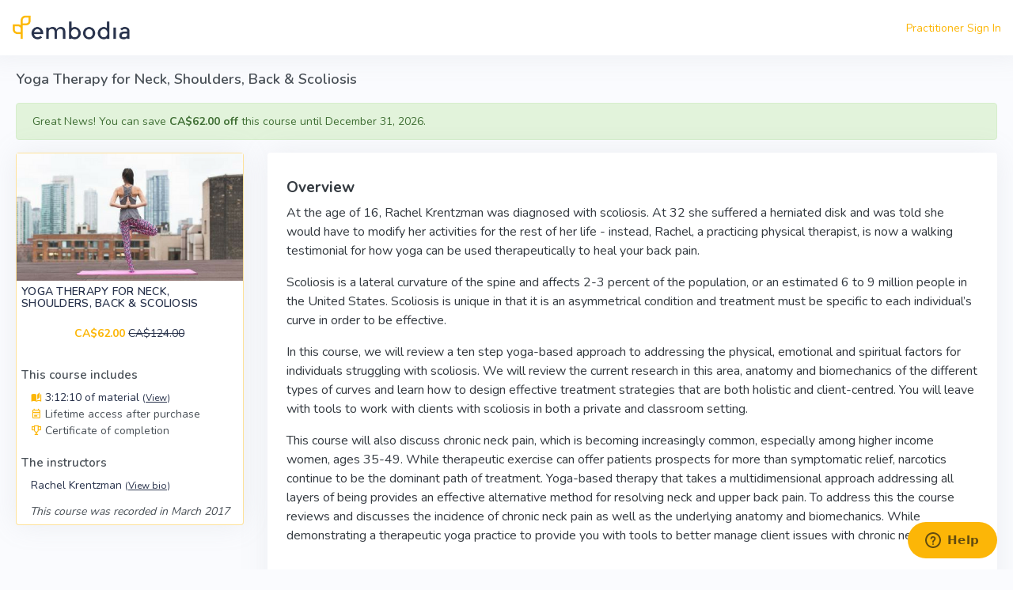

--- FILE ---
content_type: text/html; charset=utf-8
request_url: https://www.embodiaapp.com/courses/50-yoga-therapy-for-neck-shoulders-back-scoliosis-rachel-krentzman
body_size: 7606
content:
<!DOCTYPE html>
<html lang="en">
<head>
  <meta charset="utf-8" />
  <meta name="viewport" content="initial-scale=1, maximum-scale=1, user-scalable=no, width=device-width">
  <title>Yoga Therapy for Neck, Shoulders, Back &amp; Scoliosis | Embodia</title>
<meta name="description" content="In this online physiotherapy course, Helene Couvrette and Rachel Krentzman discuss and demonstrate the use of therapeutic yoga to treat scoliosis and chronic neck pain.">
<meta name="keywords" content="online physiotherapy course, continuing education physiotherapy, yoga course online, helene couvrette, rachel krentzman, yoga courses, embodia courses, physiotherapy courses, physio courses canada">
<meta name="twitter:card" content="summary">
<meta name="twitter:site" content="@embodia">
<meta name="twitter:title" content="Yoga Therapy for Neck, Shoulders, Back &amp; Scoliosis">
<meta name="twitter:description" content="In this online physiotherapy course, Helene Couvrette and Rachel Krentzman discuss and demonstrate the use of therapeutic yoga to treat scoliosis and chronic neck pain. ">
<meta property="product:brand" content="Embodia">
<meta property="product:price:amount" content="124.0">
<meta property="product:price:currency" content="CAD">
<meta property="product:retailer_item_id" content="course_50">
<meta property="product:availability" content="in stock">
<meta property="og:title" content="Yoga Therapy for Neck, Shoulders, Back &amp; Scoliosis">
<meta property="og:site_name" content="Embodia">
<meta property="og:description" content="In this online physiotherapy course, Helene Couvrette and Rachel Krentzman discuss and demonstrate the use of therapeutic yoga to treat scoliosis and chronic neck pain. ">
<meta property="og:type" content="article">
<meta property="og:url" content="https://www.embodiaapp.com/courses/50-yoga-therapy-for-neck-shoulders-back-scoliosis-rachel-krentzman">
<meta property="og:published_time" content="2025-12-18">
<meta property="og:author" content="Embodia">
<meta property="og:modified_time" content="2025-12-18">
<meta property="og:image" content="https://embodia.nyc3.cdn.digitaloceanspaces.com/p/uploads/course/do_thumbnail/50/ec112121052e5bac.1712bc172a394dfa.png">
  <link href="https://embodiaapp.com/courses/50-yoga-therapy-for-neck-shoulders-back-scoliosis-rachel-krentzman" rel="canonical" />  <link rel="icon" type="image/x-icon" href="/assets/embodia-8bec8c1e80fdaeb304b34fd2d652c1088f97ee2866b9a6cd0a7ea1cdba0321ba.ico" />
  

  <link rel="stylesheet" href="/assets/v2/common-b01cce2de9e9aabf6d62f37f2f7b96d3bd5f1d315474ee96d9befbdc18d9721d.css" media="all" />
  <link rel="stylesheet" href="/assets/v2/application-5eb0401e66da95c9cbd28704a17b0c7fa2c8e56dff9289a3d24d3c2d32cb753d.css" media="all" />
  <meta name="csrf-param" content="authenticity_token" />
<meta name="csrf-token" content="Szoqq4o5Z8kqKYfDwE8wmrQVuqlXKENLHJvh3dkTj5bLl9NlN2mSVfgM-Odr8MjSKeGh10_j_8XFP8l-ZQh7Fw" />

  
  <script src="/vite/assets/application-DWhKcTzd.js" crossorigin="anonymous" type="module"></script>

  
<script>
    !function(f,b,e,v,n,t,s) {if(f.fbq)return;n=f.fbq=function(){n.callMethod? n.callMethod.apply(n,arguments):n.queue.push(arguments)};if(!f._fbq)f._fbq=n;n.push=n;n.loaded=!0;n.version='2.0';n.queue=[];t=b.createElement(e);t.async=!0;t.src=v;s=b.getElementsByTagName(e)[0];s.parentNode.insertBefore(t,s)}(window,document,'script', 'https://connect.facebook.net/en_US/fbevents.js');
    fbq('init', '1398549550191266');
    fbq('track', 'PageView');

            
fbq('track', 'ViewContent', {"content_type":"product","content_ids":["course_50"]});


</script>

  <noscript>
    <img height="1" width="1" src="https://www.facebook.com/tr?id=1398549550191266&ev=PageView&noscript=1"/>
  </noscript>



</head>

<body>

  <a href="#embodia-main-content" class="sr-only sr-only-focusable">Skip to main content</a>

<div class="wrapper">


  <div class="content-page full-page ">
    <div class="content">
      <div class="navbar-custom topnav-navbar ">
  <ul class="list-unstyled topbar-right-menu float-right mb-0">

      
      <li><a nofollow="true" href="/practitioners/sign_in?redirect_path=%2Fcourses%2F50-yoga-therapy-for-neck-shoulders-back-scoliosis-rachel-krentzman">Practitioner Sign In</a></li>

  </ul>
    <div class="topnav-logo-container ">
      <a href="/">
        <img alt="" class="application-logo" src="/assets/embodia-icon-leaf-4ef7f5091e5ed30bd73d1828d2be03f44666867d819c8f0245191c3cfba8cf50.png" />
</a>    </div>

</div>





      <div class="container-fluid pb-3" id="embodia-main-content" tabindex="-1">



        <div class="row d-print-none"><div class="col-12"><div class="page-title-box"><div><h1 class="page-title" style="white-space: normal; line-height: 20px; margin-bottom: 20px; margin-top: 20px;">Yoga Therapy for Neck, Shoulders, Back &amp; Scoliosis</h1></div></div></div></div>




        









      <div class="alert alert-success" role="alert"><div>
    Great News! You can save <b>CA$62.00 off</b> this course until December 31, 2026.
</div></div>




<div class="row">
  <div class="col-md-3 col-sm-4 col-12">

    <div class="border b-brand w-100 card"><div class="d-flex flex-column p-0 card-body">
      
      

      <div class="d-block">
        <img class="img-fluid" alt="Yoga Therapy for Neck, Shoulders, Back &amp; Scoliosis" src="https://embodia.nyc3.cdn.digitaloceanspaces.com/p/uploads/course/do_thumbnail/50/ec112121052e5bac.1712bc172a394dfa.png" />
      </div>

      <div class="p-1 d-flex flex-column flex-grow-1">
        <div class="flex-grow-1 mb-2">
          <h4 class="header-title text-secondary">
            Yoga Therapy for Neck, Shoulders, Back &amp; Scoliosis
          </h4>
        </div>

          <div class="text-center"></div>
          <div class="text-center mb-2">
            <b class="text-primary">CA$62.00</b> <s class="text-secondary">CA$124.00</s>
          </div>

          <div class="text-center">

            <div class="mb-2">

              

            </div>
          </div>

        <div class="mb-2">
          <h5>This course includes</h5>
          <div class="pl-2">

                  <div>
                    <a class="text-secondary" href="#course-materials-list">
                      <span class="mdi mdi-book-open-page-variant text-primary"></span>
                        3:12:10 of material
                      <small>(<u>View</u>)</small>
</a>                  </div>





                <div class="d-flex align-items-center">
                    <span class="mdi mdi-calendar-text-outline text-primary"></span>&nbsp;
                  <div>Lifetime access after purchase</div>
</div>              <div class="d-flex align-items-center">
                  <span class="mdi mdi-trophy-variant-outline text-primary"></span>&nbsp;
                <div>Certificate of completion</div>
</div>          </div>
        </div>

          <div class="mb-2">
            <h5>The instructors</h5>
            <div class="pl-2">
                <div>
                    <a class="text-secondary" href="#course-instructor-bio-16">
                      Rachel Krentzman <small>(<u>View bio</u>)</small>
</a>                </div>
            </div>
          </div>


          <div class="text-center">
            <i>This course was recorded in March 2017</i>
          </div>
      </div>
</div></div>  </div>

  <div class="col-12 col-sm-8 col-md-9">
    <div class="card"><div class="card-body">
      <div class="resource-content font-size-base">
  <h2 id="docs-internal-guid-608fdc49-7fff-7734-72bd-28a7ff8e0a49" dir="ltr"><strong>Overview</strong></h2>
<p dir="ltr">At the age of 16, Rachel Krentzman was diagnosed with scoliosis. At 32 she suffered a herniated disk and was told she would have to modify her activities for the rest of her life - instead, Rachel, a practicing physical therapist, is now a walking testimonial for how yoga can be used therapeutically to heal your back pain.</p>
<p dir="ltr">Scoliosis is a lateral curvature of the spine and affects 2-3 percent of the population, or an estimated 6 to 9 million people in the United States. Scoliosis is unique in that it is an asymmetrical condition and treatment must be specific to each individual’s curve in order to be effective.</p>
<p dir="ltr">In this course, we will review a ten step yoga-based approach to addressing the physical, emotional and spiritual factors for individuals struggling with scoliosis. We will review the current research in this area, anatomy and biomechanics of the different types of curves and learn how to design effective treatment strategies that are both holistic and client-centred. You will leave with tools to work with clients with scoliosis in both a private and classroom setting.</p>
<p dir="ltr">This course will also discuss chronic neck pain, which is becoming increasingly common, especially among higher income women, ages 35-49. While therapeutic exercise can offer patients prospects for more than symptomatic relief, narcotics continue to be the dominant path of treatment. Yoga-based therapy that takes a multidimensional approach addressing all layers of being provides an effective alternative method for resolving neck and upper back pain. To address this the course reviews and discusses the incidence of chronic neck pain as well as the underlying anatomy and biomechanics. While demonstrating a therapeutic yoga practice to provide you with tools to better manage client issues with chronic neck pain.</p>
<h2 dir="ltr"><br><strong>Learning Objectives</strong></h2>
<p>In this online course, participants will:</p>
<ol>
<li dir="ltr">Develop an understanding of specific yoga practices and systems</li>
<li dir="ltr">Learn current evidence and research in therapeutic yoga for people with scoliosis</li>
<li dir="ltr">Review a ten step yoga-based approach to addressing the physical, emotional, and spiritual factors for individuals struggling with scoliosis</li>
<li dir="ltr">Review the anatomy of the cervical spine and common postural deviations</li>
<li>Investigate movement techniques for conditions including nerve impingement, thoracic outlet syndrome, tennis elbow, and carpal tunnel syndrome which you can apply directly in your clinical practice.</li>
</ol>
<h2 dir="ltr"><br><strong>Audience</strong></h2>
<p dir="ltr">This course is open to all yoga instructors and health care professionals – physiotherapists, physiotherapy students, physiotherapy assistants, occupational therapists, chiropractors, naturopathic doctors, massage therapists, registered kinesiologists, medical doctors, nurses and midwives.</p>
<p dir="ltr">**This session was recorded at the Montreal International Symposium on Therapeutic Yoga (MISTY) in March of 2017</p>
</div>

<div class="mb-2">
    <div class="text-center mt-2 ">
    <a class="btn btn-secondary" nofollow="true" href="/practitioners/sign_in?redirect_path=%2Fcourses%2F50-yoga-therapy-for-neck-shoulders-back-scoliosis-rachel-krentzman">Sign In</a>

    <div class="mt-2">
      Or
    </div>

    <div class="mt-2">
      <a class="btn btn-primary" nofollow="true" href="/practitioners/sign_up?redirect_path=%2Fcourses%2F50-yoga-therapy-for-neck-shoulders-back-scoliosis-rachel-krentzman">Create an account to access the course</a>
    </div>
  </div>

</div>

</div></div>


      <div class="card"><div class="card-body"><div class="card-widgets"><a href="#course-course-instructors" class="" role="button" aria-expanded="true" aria-controls="course-course-instructors" data-toggle="collapse"><i class="mdi mdi-minus"></i></a></div><a href="#course-course-instructors" class="" role="button" aria-expanded="true" aria-controls="course-course-instructors" data-toggle="collapse"><u class="text-secondary"><h5 class="card-title mb-0">The instructors</h5></u></a><div id="course-course-instructors" class="pt-3 collapse show">


          <div id="course-instructor-bio-16">
            <div class="row">
  <div class="col-3 text-center">
    <div class="mw-150 m-a">
      <img class="img-fluid" src="https://healthswapp-dev.s3.amazonaws.com/uploads/course_instructor_info/image/9/Rachel_Krentzman_Embodia_Continuing_Education_Physiotherapy-min.79ecb4755a2ef93b.png" />
    </div>

    <strong>Rachel Krentzman</strong><br/>
    <small>PT, E-RYT500 Yoga Therapist</small><br/>
  </div>
  <div class="col-9 resource-content"><p>Rachel Krentzman founded and directs Embody Physical Therapy and Yoga in San Diego and organizes Yoga In Medicine Conferences for the UCSD Center for Integrative Medicine. Her Yoga for a Happy Back: A Teacher’s Guide to Spinal Health was published in May of 2016, and her Scoliosis and The Art of Letting Go was released in September 2016. A graduate of McGill University, Rachel completed her 2000-hour teacher training with Aadil Palkhivala at the College of Purna Yoga and has studied intensively with Judith Hanson Lasater. Rachel has integrated yoga into her clinical physical therapy practice since 2002.</p></div>
</div>
          </div>
</div></div></div>
        <div class="card"><div class="card-body"><div class="card-widgets"><a href="#course-materials-list" class="" role="button" aria-expanded="true" aria-controls="course-materials-list" data-toggle="collapse"><i class="mdi mdi-minus"></i></a></div><a href="#course-materials-list" class="" role="button" aria-expanded="true" aria-controls="course-materials-list" data-toggle="collapse"><u class="text-secondary"><h5 class="card-title mb-0">Material included in this course</h5></u></a><div id="course-materials-list" class="pt-3 collapse show">
        
<div class="mb-2">
  <ul class="list-group" id="course_material_category_215">
    <li class="list-group-item list-group-item-secondary">
      <div class="d-flex">
        <div class="flex-grow-1">
          Scoliosis and Yoga Therapy: The Art of Letting Go
          
        </div>

        <div>
        </div>
</div></li>    
<li class="list-group-item" id="course_material_811">
  <div class="d-flex">
    <div class="flex-grow-1">
          <span class="text-secondary">Introduction</span>
    </div>

    <div>
      
    </div>
</div></li>
<li class="list-group-item" id="course_material_812">
  <div class="d-flex">
    <div class="flex-grow-1">
          <u><a class="text-secondary" href="/courses/50-yoga-therapy-for-neck-shoulders-back-scoliosis-rachel-krentzman/course_materials/812/preview">The Ten Step Approach <small class="text-muted">(7:47)</small></a></u>
    </div>

    <div>
      <a class="action-button text-success" href="/courses/50-yoga-therapy-for-neck-shoulders-back-scoliosis-rachel-krentzman/course_materials/812/preview">Preview</a>
    </div>
</div></li>
<li class="list-group-item" id="course_material_813">
  <div class="d-flex">
    <div class="flex-grow-1">
          <span class="text-secondary">Anatomy of a Curve</span>
    </div>

    <div>
      
    </div>
</div></li>
<li class="list-group-item" id="course_material_814">
  <div class="d-flex">
    <div class="flex-grow-1">
          <span class="text-secondary">Releasing Muscular Tension: Morning Series Part 1</span>
    </div>

    <div>
      
    </div>
</div></li>
<li class="list-group-item" id="course_material_815">
  <div class="d-flex">
    <div class="flex-grow-1">
          <span class="text-secondary">Releasing Muscular Tension: Morning Series Part 2</span>
    </div>

    <div>
      
    </div>
</div></li>
<li class="list-group-item" id="course_material_816">
  <div class="d-flex">
    <div class="flex-grow-1">
          <span class="text-secondary">Tadasna</span>
    </div>

    <div>
      
    </div>
</div></li>
<li class="list-group-item" id="course_material_817">
  <div class="d-flex">
    <div class="flex-grow-1">
          <span class="text-secondary">Psoas Stretch</span>
    </div>

    <div>
      
    </div>
</div></li>
<li class="list-group-item" id="course_material_818">
  <div class="d-flex">
    <div class="flex-grow-1">
          <span class="text-secondary">Half Moon Pose</span>
    </div>

    <div>
      
    </div>
</div></li>
<li class="list-group-item" id="course_material_819">
  <div class="d-flex">
    <div class="flex-grow-1">
          <span class="text-secondary">Lengthening the Concave</span>
    </div>

    <div>
      
    </div>
</div></li>
<li class="list-group-item" id="course_material_820">
  <div class="d-flex">
    <div class="flex-grow-1">
          <span class="text-secondary">Length and Symmetry</span>
    </div>

    <div>
      
    </div>
</div></li>
<li class="list-group-item" id="course_material_821">
  <div class="d-flex">
    <div class="flex-grow-1">
          <span class="text-secondary">Meditation and Breathing</span>
    </div>

    <div>
      
    </div>
</div></li>
<li class="list-group-item" id="course_material_822">
  <div class="d-flex">
    <div class="flex-grow-1">
          <span class="text-secondary">Savasana</span>
    </div>

    <div>
      
    </div>
</div></li>
<li class="list-group-item" id="course_material_8890">
  <div class="d-flex">
    <div class="flex-grow-1">
          <span class="text-secondary">Quiz</span>
    </div>

    <div>
      
    </div>
</div></li>
<li class="list-group-item" id="course_material_4693">
  <div class="d-flex">
    <div class="flex-grow-1">
          <span class="text-secondary">Feedback</span>
    </div>

    <div>
      
    </div>
</div></li>
</ul></div>

<div class="mb-2">
  <ul class="list-group" id="course_material_category_217">
    <li class="list-group-item list-group-item-secondary">
      <div class="d-flex">
        <div class="flex-grow-1">
          Releasing the Weight of the World: Yoga Therapy for the Neck, Shoulders &amp; Upper Back 
          
        </div>

        <div>
        </div>
</div></li>    
<li class="list-group-item" id="course_material_859">
  <div class="d-flex">
    <div class="flex-grow-1">
          <u><a class="text-secondary" href="/courses/50-yoga-therapy-for-neck-shoulders-back-scoliosis-rachel-krentzman/course_materials/859/preview">Introductory Breathing Exercise <small class="text-muted">(8:34)</small></a></u>
    </div>

    <div>
      <a class="action-button text-success" href="/courses/50-yoga-therapy-for-neck-shoulders-back-scoliosis-rachel-krentzman/course_materials/859/preview">Preview</a>
    </div>
</div></li>
<li class="list-group-item" id="course_material_860">
  <div class="d-flex">
    <div class="flex-grow-1">
          <span class="text-secondary">Why We Get Neck Pain</span>
    </div>

    <div>
      
    </div>
</div></li>
<li class="list-group-item" id="course_material_861">
  <div class="d-flex">
    <div class="flex-grow-1">
          <u><a class="text-secondary" href="/courses/50-yoga-therapy-for-neck-shoulders-back-scoliosis-rachel-krentzman/course_materials/861/preview">Research on Neck Pain &amp; Yoga <small class="text-muted">(1:06)</small></a></u>
    </div>

    <div>
      <a class="action-button text-success" href="/courses/50-yoga-therapy-for-neck-shoulders-back-scoliosis-rachel-krentzman/course_materials/861/preview">Preview</a>
    </div>
</div></li>
<li class="list-group-item" id="course_material_862">
  <div class="d-flex">
    <div class="flex-grow-1">
          <span class="text-secondary">What Can Go Wrong</span>
    </div>

    <div>
      
    </div>
</div></li>
<li class="list-group-item" id="course_material_863">
  <div class="d-flex">
    <div class="flex-grow-1">
          <span class="text-secondary">Two Neck Postures: Forward Head Posture</span>
    </div>

    <div>
      
    </div>
</div></li>
<li class="list-group-item" id="course_material_864">
  <div class="d-flex">
    <div class="flex-grow-1">
          <span class="text-secondary">Two Neck Postures: Reverse Cervical Curve Part 1</span>
    </div>

    <div>
      
    </div>
</div></li>
<li class="list-group-item" id="course_material_865">
  <div class="d-flex">
    <div class="flex-grow-1">
          <span class="text-secondary">Two Neck Postures: Reverse Cervical Curve Part 2</span>
    </div>

    <div>
      
    </div>
</div></li>
<li class="list-group-item" id="course_material_866">
  <div class="d-flex">
    <div class="flex-grow-1">
          <span class="text-secondary">Yoga Practice: Introduction</span>
    </div>

    <div>
      
    </div>
</div></li>
<li class="list-group-item" id="course_material_867">
  <div class="d-flex">
    <div class="flex-grow-1">
          <span class="text-secondary">Yoga: A Pose</span>
    </div>

    <div>
      
    </div>
</div></li>
<li class="list-group-item" id="course_material_868">
  <div class="d-flex">
    <div class="flex-grow-1">
          <span class="text-secondary">Supine Poses</span>
    </div>

    <div>
      
    </div>
</div></li>
<li class="list-group-item" id="course_material_869">
  <div class="d-flex">
    <div class="flex-grow-1">
          <span class="text-secondary">Strap Poses</span>
    </div>

    <div>
      
    </div>
</div></li>
<li class="list-group-item" id="course_material_870">
  <div class="d-flex">
    <div class="flex-grow-1">
          <span class="text-secondary">Final Poses</span>
    </div>

    <div>
      
    </div>
</div></li>
<li class="list-group-item" id="course_material_8908">
  <div class="d-flex">
    <div class="flex-grow-1">
          <span class="text-secondary">Quiz</span>
    </div>

    <div>
      
    </div>
</div></li>
<li class="list-group-item" id="course_material_4694">
  <div class="d-flex">
    <div class="flex-grow-1">
          <span class="text-secondary">Feedback</span>
    </div>

    <div>
      
    </div>
</div></li>
</ul></div>


</div></div></div>




    

  <div class="card">    <div class="card-header">
      <div class="row">
        <div class="col-12">
          <strong>FAQs</strong>
        </div>
      </div>
    </div>
<div class="card-body">
      <div class="mb-0 card"><div class="card-body"><div class="card-widgets"><a href="#frequently_asked_question_26" class="collapsed" role="button" aria-expanded="true" aria-controls="frequently_asked_question_26" data-toggle="collapse"><i class="mdi mdi-minus"></i></a></div><a href="#frequently_asked_question_26" class="collapsed" role="button" aria-expanded="true" aria-controls="frequently_asked_question_26" data-toggle="collapse"><u class="text-secondary"><h5 class="card-title mb-0">Is a certificate of completion included with this course?</h5></u></a><div id="frequently_asked_question_26" class="pt-3 collapse ">
        <div class="resource-content">
          <p>Once you have completed the course, a certificate of completion (including learning hours and course information) will be generated. You can download this certificate at any time.&nbsp;<a title="To learn more about course certificates on Embodia please visit this guide." href="/guides/1559-managing-my-account-embodia-team?cm_id=19497-getting-a-certificate-for-completing-a-course" rel="noopener">To learn more about course certificates on Embodia please visit this guide.</a></p>
<p>This can be used for continuing education credits, depending on your professional college or association. If this course has been approved for CEUs in specific jurisdictions, it will be noted on the course page and CEU information may be added to your course certificate. Please read&nbsp;<a title="Adding CEUs to your course certificate" href="/guides/1559-managing-my-practitioner-account-embodia-team?cm_id=19499-add-ceus-to-my-course-certificates" rel="noopener">this guide</a> for more information.</p>
        </div>
</div></div></div></div></div>

      <div class="text-center mt-2 mb-4">
    <a class="btn btn-secondary" nofollow="true" href="/practitioners/sign_in?redirect_path=%2Fcourses%2F50-yoga-therapy-for-neck-shoulders-back-scoliosis-rachel-krentzman">Sign In</a>

    <div class="mt-2">
      Or
    </div>

    <div class="mt-2">
      <a class="btn btn-primary" nofollow="true" href="/practitioners/sign_up?redirect_path=%2Fcourses%2F50-yoga-therapy-for-neck-shoulders-back-scoliosis-rachel-krentzman">Create an account to access the course</a>
    </div>
  </div>

  </div>
</div>

<a class="btn btn-sm btn-outline-secondary d-print-none" href="/courses">Back</a>






      </div>
    </div>

    <footer class="footer full-page">
  <div class="container-fluid">
    <div class="row">
      <div class="col-sm-6">
        &copy; 2026 Embodia
      </div>
      <div class="col-sm-6">
        <div class="text-md-right footer-links">
          &nbsp;
        </div>
      </div>
    </div>
  </div>
</footer>

  <!-- Start of embodia Zendesk Widget script -->
    <script id="ze-snippet" src="https://static.zdassets.com/ekr/snippet.js?key=0d76427d-ef22-43f2-8e36-8734e91ffda3" defer> </script>

  <!-- End of embodia Zendesk Widget script -->


  </div>
</div>

<script src="/assets/v2/application-4ebc80863470b2df081752af49592576a526d5b007de5a84a05e1bfde448f66f.js"></script>



    <script async src="https://www.googletagmanager.com/gtag/js?id=AW-10936904508"></script>
    <script>
      window.dataLayer = window.dataLayer || [];
      function gtag(){dataLayer.push(arguments);}
      gtag('js', new Date());
      gtag('config', 'AW-10936904508');
    </script>

<script type="text/javascript" charset="utf-8">
  window.embodiaGtag = function(action, parameters) {
    gtag('event', action, parameters);
  }
</script>
<script>
</script>

  








    <script type="text/javascript" charset="utf-8">
      window.honeybadger_context_id = ''
    </script>
    <script src="/vite/assets/honeybadger-B4v94BxM.js" crossorigin="anonymous" type="module"></script><link rel="modulepreload" href="/vite/assets/_commonjsHelpers-C4iS2aBk.js" as="script" crossorigin="anonymous">


  <div id="embodia-loader" data-hidden-class="d-none" class="d-none">
    <div class="h-100 d-flex align-items-center justify-content-center">
      <div class="spinner-border text-primary" role="status"></div>
    </div>
  </div>






</body>
</html>
